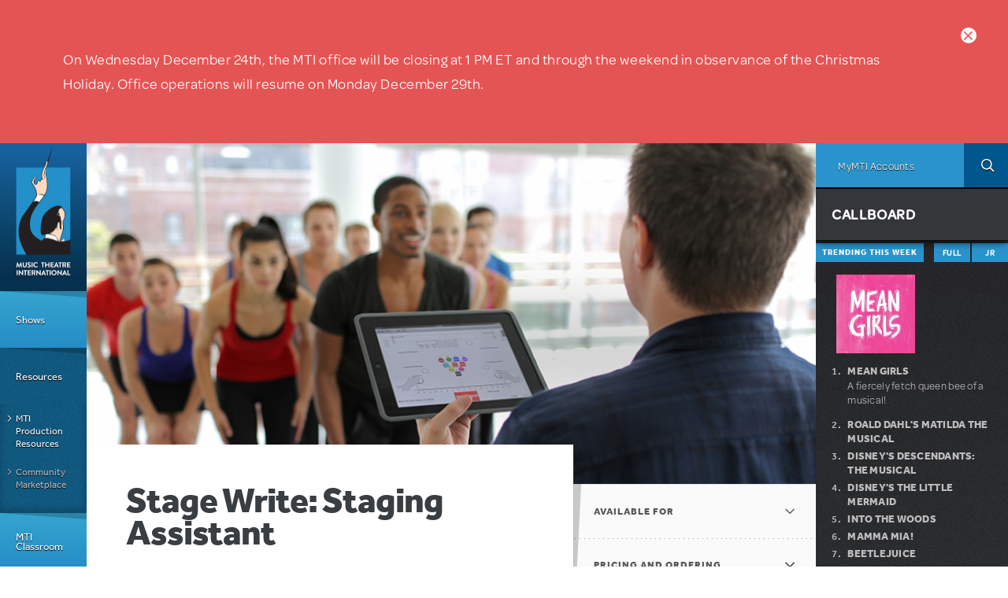

--- FILE ---
content_type: text/html
request_url: https://giphy.com/embed/aw43S5EV4Y50m2ejeR
body_size: 1859
content:

<!DOCTYPE html>
<html>
    <head>
        <meta charset="utf-8" />
        <title>Animated GIF - Find &amp; Share on GIPHY</title>
        
            <link rel="canonical" href="https://giphy.com/gifs/aw43S5EV4Y50m2ejeR" />
        
        <meta name="description" content="Discover &amp; share this Animated GIF with everyone you know. GIPHY is how you search, share, discover, and create GIFs." />
        <meta name="author" content="GIPHY" />
        <meta name="keywords" content="Animated GIFs, GIFs, Giphy" />
        <meta name="alexaVerifyID" content="HMyPJIK-pLEheM5ACWFf6xvnA2U" />
        <meta name="viewport" content="width=device-width, initial-scale=1" />
        <meta name="robots" content="noindex, noimageindex, noai, noimageai" />
        <meta property="og:url" content="https://media0.giphy.com/media/v1.Y2lkPWRkYTI0ZDUwbHN0ZHpvcmNsMmtqc3lsamIya3V4OHRvaTh0c2lmd2l3ZW1haXF2eSZlcD12MV9pbnRlcm5hbF9naWZfYnlfaWQmY3Q9Zw/aw43S5EV4Y50m2ejeR/giphy.gif" />
        <meta property="og:title" content="Animated GIF - Find &amp; Share on GIPHY" />
        <meta property="og:description" content="Discover &amp; share this Animated GIF with everyone you know. GIPHY is how you search, share, discover, and create GIFs." />
        <meta property="og:type" content="video.other" />
        <meta property="og:image" content="https://media0.giphy.com/media/v1.Y2lkPWRkYTI0ZDUwbHN0ZHpvcmNsMmtqc3lsamIya3V4OHRvaTh0c2lmd2l3ZW1haXF2eSZlcD12MV9pbnRlcm5hbF9naWZfYnlfaWQmY3Q9Zw/aw43S5EV4Y50m2ejeR/200.gif" />
        <meta property="og:site_name" content="GIPHY" />
        <meta property="fb:app_id" content="406655189415060" />
        <meta name="twitter:card" value="player" />
        <meta name="twitter:title" value="Animated GIF - Find &amp; Share on GIPHY" />
        <meta name="twitter:description" value="Discover &amp; share this Animated GIF with everyone you know. GIPHY is how you search, share, discover, and create GIFs." />
        <meta name="twitter:image" value="https://media0.giphy.com/media/v1.Y2lkPWRkYTI0ZDUwbHN0ZHpvcmNsMmtqc3lsamIya3V4OHRvaTh0c2lmd2l3ZW1haXF2eSZlcD12MV9pbnRlcm5hbF9naWZfYnlfaWQmY3Q9Zw/aw43S5EV4Y50m2ejeR/giphy_s.gif" />
        <meta name="twitter:site" value="@giphy" />
        <style type="text/css">
            html,
            body {
                height: 100%;
            }

            body {
                margin: 0;
                padding: 0;
            }

            .embed {
                background: no-repeat url('https://media0.giphy.com/media/v1.Y2lkPWRkYTI0ZDUwbHN0ZHpvcmNsMmtqc3lsamIya3V4OHRvaTh0c2lmd2l3ZW1haXF2eSZlcD12MV9pbnRlcm5hbF9naWZfYnlfaWQmY3Q9Zw/aw43S5EV4Y50m2ejeR/200w_s.gif') center center;
                background-size: contain;
                height: 100%;
                width: 100%;
            }
        </style>
    </head>
    <!-- Google Tag Manager -->
    <script>
        ;(function (w, d, s, l, i) {
            w[l] = w[l] || []
            w[l].push({ 'gtm.start': new Date().getTime(), event: 'gtm.js' })
            var f = d.getElementsByTagName(s)[0],
                j = d.createElement(s),
                dl = l != 'dataLayer' ? '&l=' + l : ''
            j.async = true
            j.src = 'https://www.googletagmanager.com/gtm.js?id=' + i + dl
            f.parentNode.insertBefore(j, f)
        })(window, document, 'script', 'dataLayer', 'GTM-WJSSCWX')
    </script>
    <!-- End Google Tag Manager -->

    <script async src="https://www.googletagmanager.com/gtag/js?id=G-VNYPEBL4PG"></script>

    <body>
        <!-- Google Tag Manager (noscript) -->
        <noscript
            ><iframe
                src="https://www.googletagmanager.com/ns.html?id=GTM-WJSSCWX"
                height="0"
                width="0"
                style="display: none; visibility: hidden"
            ></iframe
        ></noscript>
        <!-- End Google Tag Manager (noscript) -->

        <div class="embed"></div>
        <script>
            window.GIPHY_FE_EMBED_KEY = 'eDs1NYmCVgdHvI1x0nitWd5ClhDWMpRE'
            window.GIPHY_API_URL = 'https://api.giphy.com/v1/'
            window.GIPHY_PINGBACK_URL = 'https://pingback.giphy.com'
        </script>
        <script src="/static/dist/runtime.885e553e.bundle.js"></script> <script src="/static/dist/gifEmbed.80980e8d.bundle.js"></script>
        <script>
            var Giphy = Giphy || {};
            if (Giphy.renderGifEmbed) {
                Giphy.renderGifEmbed(document.querySelector('.embed'), {
                    gif: {"id": "aw43S5EV4Y50m2ejeR", "title": "Animated GIF", "images": {"looping": {}, "source": {"url": "https://media0.giphy.com/media/v1.Y2lkPWRkYTI0ZDUwbHN0ZHpvcmNsMmtqc3lsamIya3V4OHRvaTh0c2lmd2l3ZW1haXF2eSZlcD12MV9pbnRlcm5hbF9naWZfYnlfaWQmY3Q9Zw/aw43S5EV4Y50m2ejeR/source.gif", "width": 1048, "height": 720, "size": 1359078}, "downsized": {"url": "https://media0.giphy.com/media/v1.Y2lkPWRkYTI0ZDUwbHN0ZHpvcmNsMmtqc3lsamIya3V4OHRvaTh0c2lmd2l3ZW1haXF2eSZlcD12MV9pbnRlcm5hbF9naWZfYnlfaWQmY3Q9Zw/aw43S5EV4Y50m2ejeR/giphy.gif", "width": 480, "height": 330, "size": 632750}, "downsized_large": {"url": "https://media0.giphy.com/media/v1.Y2lkPWRkYTI0ZDUwbHN0ZHpvcmNsMmtqc3lsamIya3V4OHRvaTh0c2lmd2l3ZW1haXF2eSZlcD12MV9pbnRlcm5hbF9naWZfYnlfaWQmY3Q9Zw/aw43S5EV4Y50m2ejeR/giphy.gif", "width": 480, "height": 330, "size": 632750}, "downsized_medium": {"url": "https://media0.giphy.com/media/v1.Y2lkPWRkYTI0ZDUwbHN0ZHpvcmNsMmtqc3lsamIya3V4OHRvaTh0c2lmd2l3ZW1haXF2eSZlcD12MV9pbnRlcm5hbF9naWZfYnlfaWQmY3Q9Zw/aw43S5EV4Y50m2ejeR/giphy.gif", "width": 480, "height": 330, "size": 632750}, "downsized_small": {}, "downsized_still": {"url": "https://media0.giphy.com/media/v1.Y2lkPWRkYTI0ZDUwbHN0ZHpvcmNsMmtqc3lsamIya3V4OHRvaTh0c2lmd2l3ZW1haXF2eSZlcD12MV9pbnRlcm5hbF9naWZfYnlfaWQmY3Q9Zw/aw43S5EV4Y50m2ejeR/giphy_s.gif", "width": 480, "height": 330, "size": 632750}, "fixed_height": {"url": "https://media0.giphy.com/media/v1.Y2lkPWRkYTI0ZDUwbHN0ZHpvcmNsMmtqc3lsamIya3V4OHRvaTh0c2lmd2l3ZW1haXF2eSZlcD12MV9pbnRlcm5hbF9naWZfYnlfaWQmY3Q9Zw/aw43S5EV4Y50m2ejeR/200.gif", "width": 291, "height": 200, "size": 270858}, "fixed_height_downsampled": {"url": "https://media0.giphy.com/media/v1.Y2lkPWRkYTI0ZDUwbHN0ZHpvcmNsMmtqc3lsamIya3V4OHRvaTh0c2lmd2l3ZW1haXF2eSZlcD12MV9pbnRlcm5hbF9naWZfYnlfaWQmY3Q9Zw/aw43S5EV4Y50m2ejeR/200_d.gif", "width": 291, "height": 200, "size": 72181}, "fixed_height_small": {}, "fixed_height_small_still": {}, "fixed_height_still": {"url": "https://media0.giphy.com/media/v1.Y2lkPWRkYTI0ZDUwbHN0ZHpvcmNsMmtqc3lsamIya3V4OHRvaTh0c2lmd2l3ZW1haXF2eSZlcD12MV9pbnRlcm5hbF9naWZfYnlfaWQmY3Q9Zw/aw43S5EV4Y50m2ejeR/200_s.gif", "width": 291, "height": 200, "size": 13929}, "fixed_width": {"url": "https://media0.giphy.com/media/v1.Y2lkPWRkYTI0ZDUwbHN0ZHpvcmNsMmtqc3lsamIya3V4OHRvaTh0c2lmd2l3ZW1haXF2eSZlcD12MV9pbnRlcm5hbF9naWZfYnlfaWQmY3Q9Zw/aw43S5EV4Y50m2ejeR/200w.gif", "width": 200, "height": 138, "size": 145737, "webp": "https://media0.giphy.com/media/v1.Y2lkPWRkYTI0ZDUwbHN0ZHpvcmNsMmtqc3lsamIya3V4OHRvaTh0c2lmd2l3ZW1haXF2eSZlcD12MV9pbnRlcm5hbF9naWZfYnlfaWQmY3Q9Zw/aw43S5EV4Y50m2ejeR/200w.webp", "webp_size": 84198}, "fixed_width_downsampled": {"url": "https://media0.giphy.com/media/v1.Y2lkPWRkYTI0ZDUwbHN0ZHpvcmNsMmtqc3lsamIya3V4OHRvaTh0c2lmd2l3ZW1haXF2eSZlcD12MV9pbnRlcm5hbF9naWZfYnlfaWQmY3Q9Zw/aw43S5EV4Y50m2ejeR/200w_d.gif", "width": 200, "height": 138, "size": 39021}, "fixed_width_small": {}, "fixed_width_small_still": {}, "fixed_width_still": {"url": "https://media0.giphy.com/media/v1.Y2lkPWRkYTI0ZDUwbHN0ZHpvcmNsMmtqc3lsamIya3V4OHRvaTh0c2lmd2l3ZW1haXF2eSZlcD12MV9pbnRlcm5hbF9naWZfYnlfaWQmY3Q9Zw/aw43S5EV4Y50m2ejeR/200w_s.gif", "width": 200, "height": 138, "size": 9696}, "original": {"url": "https://media0.giphy.com/media/v1.Y2lkPWRkYTI0ZDUwbHN0ZHpvcmNsMmtqc3lsamIya3V4OHRvaTh0c2lmd2l3ZW1haXF2eSZlcD12MV9pbnRlcm5hbF9naWZfYnlfaWQmY3Q9Zw/aw43S5EV4Y50m2ejeR/giphy.gif", "width": 480, "height": 330, "size": 632750, "frames": 50, "hash": "fb3faf166e80d3f3997f0680e9f1698d", "mp4": "https://media0.giphy.com/media/v1.Y2lkPWRkYTI0ZDUwbHN0ZHpvcmNsMmtqc3lsamIya3V4OHRvaTh0c2lmd2l3ZW1haXF2eSZlcD12MV9pbnRlcm5hbF9naWZfYnlfaWQmY3Q9Zw/aw43S5EV4Y50m2ejeR/giphy.mp4", "mp4_size": 142387}, "original_mp4": {"width": 480, "height": 328, "mp4": "https://media0.giphy.com/media/v1.Y2lkPWRkYTI0ZDUwbHN0ZHpvcmNsMmtqc3lsamIya3V4OHRvaTh0c2lmd2l3ZW1haXF2eSZlcD12MV9pbnRlcm5hbF9naWZfYnlfaWQmY3Q9Zw/aw43S5EV4Y50m2ejeR/giphy.mp4", "mp4_size": 142387}, "original_still": {"url": "https://media0.giphy.com/media/v1.Y2lkPWRkYTI0ZDUwbHN0ZHpvcmNsMmtqc3lsamIya3V4OHRvaTh0c2lmd2l3ZW1haXF2eSZlcD12MV9pbnRlcm5hbF9naWZfYnlfaWQmY3Q9Zw/aw43S5EV4Y50m2ejeR/giphy_s.gif", "width": 480, "height": 330, "size": 47096}, "preview": {}, "preview_gif": {}}, "is_video": false, "tags": [], "cta": {"text": "", "link": ""}, "featured_tags": [], "embed_url": "https://giphy.com/embed/aw43S5EV4Y50m2ejeR", "relative_url": "/gifs/aw43S5EV4Y50m2ejeR", "type": "gif", "index_id": 124172617, "slug": "aw43S5EV4Y50m2ejeR", "url": "https://giphy.com/gifs/aw43S5EV4Y50m2ejeR", "short_url": null, "bitly_url": null, "username": "", "rating": "", "source_image_url": null, "source_post_url": "", "source_content_url": null, "source_tld": "", "source_domain": null, "source_caption": "", "source_body": null, "has_attribution": false, "is_hidden": false, "is_removed": false, "is_community": true, "is_anonymous": false, "is_featured": false, "is_realtime": false, "is_indexable": null, "is_sticker": false, "is_preserve_size": null, "is_trending": false, "gps_no_trend": false, "create_datetime": null, "update_datetime": null, "trending_datetime": null, "external_media": null, "import_type": null, "user": null, "alt_text": ""},
                    autoPlay: "",
                    hideVideo: false,
                    isTwitter: false,
                    trackingQueryString: 'utm_source=iframe&utm_medium=embed&utm_campaign=Embeds&utm_term=https://www.mtishows.com/marketplace/resource/pre-performance/stage-write-staging-assistant?show_id=1733&amp;qt-tabbed_trending_box=1'
                })
            }
        </script>
    </body>
</html>


--- FILE ---
content_type: text/html
request_url: https://giphy.com/embed/dhdSg6cfB5MwFKWgz1
body_size: 1865
content:

<!DOCTYPE html>
<html>
    <head>
        <meta charset="utf-8" />
        <title>Animated GIF - Find &amp; Share on GIPHY</title>
        
            <link rel="canonical" href="https://giphy.com/gifs/dhdSg6cfB5MwFKWgz1" />
        
        <meta name="description" content="Discover &amp; share this Animated GIF with everyone you know. GIPHY is how you search, share, discover, and create GIFs." />
        <meta name="author" content="GIPHY" />
        <meta name="keywords" content="Animated GIFs, GIFs, Giphy" />
        <meta name="alexaVerifyID" content="HMyPJIK-pLEheM5ACWFf6xvnA2U" />
        <meta name="viewport" content="width=device-width, initial-scale=1" />
        <meta name="robots" content="noindex, noimageindex, noai, noimageai" />
        <meta property="og:url" content="https://media4.giphy.com/media/v1.Y2lkPWRkYTI0ZDUwazZ4YWx5bjNxdXU1ZHJvZTdtOGh6OWQycDJpNGxsYTE2azg2d2E1eiZlcD12MV9pbnRlcm5hbF9naWZfYnlfaWQmY3Q9Zw/dhdSg6cfB5MwFKWgz1/giphy.gif" />
        <meta property="og:title" content="Animated GIF - Find &amp; Share on GIPHY" />
        <meta property="og:description" content="Discover &amp; share this Animated GIF with everyone you know. GIPHY is how you search, share, discover, and create GIFs." />
        <meta property="og:type" content="video.other" />
        <meta property="og:image" content="https://media4.giphy.com/media/v1.Y2lkPWRkYTI0ZDUwazZ4YWx5bjNxdXU1ZHJvZTdtOGh6OWQycDJpNGxsYTE2azg2d2E1eiZlcD12MV9pbnRlcm5hbF9naWZfYnlfaWQmY3Q9Zw/dhdSg6cfB5MwFKWgz1/200.gif" />
        <meta property="og:site_name" content="GIPHY" />
        <meta property="fb:app_id" content="406655189415060" />
        <meta name="twitter:card" value="player" />
        <meta name="twitter:title" value="Animated GIF - Find &amp; Share on GIPHY" />
        <meta name="twitter:description" value="Discover &amp; share this Animated GIF with everyone you know. GIPHY is how you search, share, discover, and create GIFs." />
        <meta name="twitter:image" value="https://media4.giphy.com/media/v1.Y2lkPWRkYTI0ZDUwazZ4YWx5bjNxdXU1ZHJvZTdtOGh6OWQycDJpNGxsYTE2azg2d2E1eiZlcD12MV9pbnRlcm5hbF9naWZfYnlfaWQmY3Q9Zw/dhdSg6cfB5MwFKWgz1/giphy_s.gif" />
        <meta name="twitter:site" value="@giphy" />
        <style type="text/css">
            html,
            body {
                height: 100%;
            }

            body {
                margin: 0;
                padding: 0;
            }

            .embed {
                background: no-repeat url('https://media4.giphy.com/media/v1.Y2lkPWRkYTI0ZDUwazZ4YWx5bjNxdXU1ZHJvZTdtOGh6OWQycDJpNGxsYTE2azg2d2E1eiZlcD12MV9pbnRlcm5hbF9naWZfYnlfaWQmY3Q9Zw/dhdSg6cfB5MwFKWgz1/200w_s.gif') center center;
                background-size: contain;
                height: 100%;
                width: 100%;
            }
        </style>
    </head>
    <!-- Google Tag Manager -->
    <script>
        ;(function (w, d, s, l, i) {
            w[l] = w[l] || []
            w[l].push({ 'gtm.start': new Date().getTime(), event: 'gtm.js' })
            var f = d.getElementsByTagName(s)[0],
                j = d.createElement(s),
                dl = l != 'dataLayer' ? '&l=' + l : ''
            j.async = true
            j.src = 'https://www.googletagmanager.com/gtm.js?id=' + i + dl
            f.parentNode.insertBefore(j, f)
        })(window, document, 'script', 'dataLayer', 'GTM-WJSSCWX')
    </script>
    <!-- End Google Tag Manager -->

    <script async src="https://www.googletagmanager.com/gtag/js?id=G-VNYPEBL4PG"></script>

    <body>
        <!-- Google Tag Manager (noscript) -->
        <noscript
            ><iframe
                src="https://www.googletagmanager.com/ns.html?id=GTM-WJSSCWX"
                height="0"
                width="0"
                style="display: none; visibility: hidden"
            ></iframe
        ></noscript>
        <!-- End Google Tag Manager (noscript) -->

        <div class="embed"></div>
        <script>
            window.GIPHY_FE_EMBED_KEY = 'eDs1NYmCVgdHvI1x0nitWd5ClhDWMpRE'
            window.GIPHY_API_URL = 'https://api.giphy.com/v1/'
            window.GIPHY_PINGBACK_URL = 'https://pingback.giphy.com'
        </script>
        <script src="/static/dist/runtime.885e553e.bundle.js"></script> <script src="/static/dist/gifEmbed.80980e8d.bundle.js"></script>
        <script>
            var Giphy = Giphy || {};
            if (Giphy.renderGifEmbed) {
                Giphy.renderGifEmbed(document.querySelector('.embed'), {
                    gif: {"id": "dhdSg6cfB5MwFKWgz1", "title": "Animated GIF", "images": {"looping": {}, "source": {"url": "https://media4.giphy.com/media/v1.Y2lkPWRkYTI0ZDUwazZ4YWx5bjNxdXU1ZHJvZTdtOGh6OWQycDJpNGxsYTE2azg2d2E1eiZlcD12MV9pbnRlcm5hbF9naWZfYnlfaWQmY3Q9Zw/dhdSg6cfB5MwFKWgz1/source.gif", "width": 1112, "height": 720, "size": 1291173}, "downsized": {"url": "https://media4.giphy.com/media/v1.Y2lkPWRkYTI0ZDUwazZ4YWx5bjNxdXU1ZHJvZTdtOGh6OWQycDJpNGxsYTE2azg2d2E1eiZlcD12MV9pbnRlcm5hbF9naWZfYnlfaWQmY3Q9Zw/dhdSg6cfB5MwFKWgz1/giphy.gif", "width": 480, "height": 311, "size": 615804}, "downsized_large": {"url": "https://media4.giphy.com/media/v1.Y2lkPWRkYTI0ZDUwazZ4YWx5bjNxdXU1ZHJvZTdtOGh6OWQycDJpNGxsYTE2azg2d2E1eiZlcD12MV9pbnRlcm5hbF9naWZfYnlfaWQmY3Q9Zw/dhdSg6cfB5MwFKWgz1/giphy.gif", "width": 480, "height": 311, "size": 615804}, "downsized_medium": {"url": "https://media4.giphy.com/media/v1.Y2lkPWRkYTI0ZDUwazZ4YWx5bjNxdXU1ZHJvZTdtOGh6OWQycDJpNGxsYTE2azg2d2E1eiZlcD12MV9pbnRlcm5hbF9naWZfYnlfaWQmY3Q9Zw/dhdSg6cfB5MwFKWgz1/giphy.gif", "width": 480, "height": 311, "size": 615804}, "downsized_small": {}, "downsized_still": {"url": "https://media4.giphy.com/media/v1.Y2lkPWRkYTI0ZDUwazZ4YWx5bjNxdXU1ZHJvZTdtOGh6OWQycDJpNGxsYTE2azg2d2E1eiZlcD12MV9pbnRlcm5hbF9naWZfYnlfaWQmY3Q9Zw/dhdSg6cfB5MwFKWgz1/giphy_s.gif", "width": 480, "height": 311, "size": 615804}, "fixed_height": {"url": "https://media4.giphy.com/media/v1.Y2lkPWRkYTI0ZDUwazZ4YWx5bjNxdXU1ZHJvZTdtOGh6OWQycDJpNGxsYTE2azg2d2E1eiZlcD12MV9pbnRlcm5hbF9naWZfYnlfaWQmY3Q9Zw/dhdSg6cfB5MwFKWgz1/200.gif", "width": 309, "height": 200, "size": 280807}, "fixed_height_downsampled": {"url": "https://media4.giphy.com/media/v1.Y2lkPWRkYTI0ZDUwazZ4YWx5bjNxdXU1ZHJvZTdtOGh6OWQycDJpNGxsYTE2azg2d2E1eiZlcD12MV9pbnRlcm5hbF9naWZfYnlfaWQmY3Q9Zw/dhdSg6cfB5MwFKWgz1/200_d.gif", "width": 309, "height": 200, "size": 82851}, "fixed_height_small": {}, "fixed_height_small_still": {}, "fixed_height_still": {"url": "https://media4.giphy.com/media/v1.Y2lkPWRkYTI0ZDUwazZ4YWx5bjNxdXU1ZHJvZTdtOGh6OWQycDJpNGxsYTE2azg2d2E1eiZlcD12MV9pbnRlcm5hbF9naWZfYnlfaWQmY3Q9Zw/dhdSg6cfB5MwFKWgz1/200_s.gif", "width": 309, "height": 200, "size": 14830}, "fixed_width": {"url": "https://media4.giphy.com/media/v1.Y2lkPWRkYTI0ZDUwazZ4YWx5bjNxdXU1ZHJvZTdtOGh6OWQycDJpNGxsYTE2azg2d2E1eiZlcD12MV9pbnRlcm5hbF9naWZfYnlfaWQmY3Q9Zw/dhdSg6cfB5MwFKWgz1/200w.gif", "width": 200, "height": 130, "size": 126905, "webp": "https://media4.giphy.com/media/v1.Y2lkPWRkYTI0ZDUwazZ4YWx5bjNxdXU1ZHJvZTdtOGh6OWQycDJpNGxsYTE2azg2d2E1eiZlcD12MV9pbnRlcm5hbF9naWZfYnlfaWQmY3Q9Zw/dhdSg6cfB5MwFKWgz1/200w.webp", "webp_size": 101568}, "fixed_width_downsampled": {"url": "https://media4.giphy.com/media/v1.Y2lkPWRkYTI0ZDUwazZ4YWx5bjNxdXU1ZHJvZTdtOGh6OWQycDJpNGxsYTE2azg2d2E1eiZlcD12MV9pbnRlcm5hbF9naWZfYnlfaWQmY3Q9Zw/dhdSg6cfB5MwFKWgz1/200w_d.gif", "width": 200, "height": 130, "size": 36801}, "fixed_width_small": {}, "fixed_width_small_still": {}, "fixed_width_still": {"url": "https://media4.giphy.com/media/v1.Y2lkPWRkYTI0ZDUwazZ4YWx5bjNxdXU1ZHJvZTdtOGh6OWQycDJpNGxsYTE2azg2d2E1eiZlcD12MV9pbnRlcm5hbF9naWZfYnlfaWQmY3Q9Zw/dhdSg6cfB5MwFKWgz1/200w_s.gif", "width": 200, "height": 130, "size": 8012}, "original": {"url": "https://media4.giphy.com/media/v1.Y2lkPWRkYTI0ZDUwazZ4YWx5bjNxdXU1ZHJvZTdtOGh6OWQycDJpNGxsYTE2azg2d2E1eiZlcD12MV9pbnRlcm5hbF9naWZfYnlfaWQmY3Q9Zw/dhdSg6cfB5MwFKWgz1/giphy.gif", "width": 480, "height": 311, "size": 615804, "frames": 59, "hash": "1ebf693cad777aaa0b84afc46b6c8d2c", "mp4": "https://media4.giphy.com/media/v1.Y2lkPWRkYTI0ZDUwazZ4YWx5bjNxdXU1ZHJvZTdtOGh6OWQycDJpNGxsYTE2azg2d2E1eiZlcD12MV9pbnRlcm5hbF9naWZfYnlfaWQmY3Q9Zw/dhdSg6cfB5MwFKWgz1/giphy.mp4", "mp4_size": 162709}, "original_mp4": {"width": 480, "height": 310, "mp4": "https://media4.giphy.com/media/v1.Y2lkPWRkYTI0ZDUwazZ4YWx5bjNxdXU1ZHJvZTdtOGh6OWQycDJpNGxsYTE2azg2d2E1eiZlcD12MV9pbnRlcm5hbF9naWZfYnlfaWQmY3Q9Zw/dhdSg6cfB5MwFKWgz1/giphy.mp4", "mp4_size": 162709}, "original_still": {"url": "https://media4.giphy.com/media/v1.Y2lkPWRkYTI0ZDUwazZ4YWx5bjNxdXU1ZHJvZTdtOGh6OWQycDJpNGxsYTE2azg2d2E1eiZlcD12MV9pbnRlcm5hbF9naWZfYnlfaWQmY3Q9Zw/dhdSg6cfB5MwFKWgz1/giphy_s.gif", "width": 480, "height": 311, "size": 47519}, "preview": {}, "preview_gif": {}}, "is_video": false, "tags": [], "cta": {"text": "", "link": ""}, "featured_tags": [], "embed_url": "https://giphy.com/embed/dhdSg6cfB5MwFKWgz1", "relative_url": "/gifs/dhdSg6cfB5MwFKWgz1", "type": "gif", "index_id": 124172599, "slug": "dhdSg6cfB5MwFKWgz1", "url": "https://giphy.com/gifs/dhdSg6cfB5MwFKWgz1", "short_url": null, "bitly_url": null, "username": "", "rating": "", "source_image_url": null, "source_post_url": "", "source_content_url": null, "source_tld": "", "source_domain": null, "source_caption": "", "source_body": null, "has_attribution": false, "is_hidden": false, "is_removed": false, "is_community": true, "is_anonymous": false, "is_featured": false, "is_realtime": false, "is_indexable": null, "is_sticker": false, "is_preserve_size": null, "is_trending": false, "gps_no_trend": false, "create_datetime": null, "update_datetime": null, "trending_datetime": null, "external_media": null, "import_type": null, "user": null, "alt_text": ""},
                    autoPlay: "",
                    hideVideo: false,
                    isTwitter: false,
                    trackingQueryString: 'utm_source=iframe&utm_medium=embed&utm_campaign=Embeds&utm_term=https://www.mtishows.com/marketplace/resource/pre-performance/stage-write-staging-assistant?show_id=1733&amp;qt-tabbed_trending_box=1'
                })
            }
        </script>
    </body>
</html>


--- FILE ---
content_type: text/html
request_url: https://giphy.com/embed/CJKTmnUAteHkucw0Qy
body_size: 2155
content:

<!DOCTYPE html>
<html>
    <head>
        <meta charset="utf-8" />
        <title>Animated GIF - Find &amp; Share on GIPHY</title>
        
            <link rel="canonical" href="https://giphy.com/gifs/CJKTmnUAteHkucw0Qy" />
        
        <meta name="description" content="Discover &amp; share this Animated GIF with everyone you know. GIPHY is how you search, share, discover, and create GIFs." />
        <meta name="author" content="GIPHY" />
        <meta name="keywords" content="Animated GIFs, GIFs, Giphy" />
        <meta name="alexaVerifyID" content="HMyPJIK-pLEheM5ACWFf6xvnA2U" />
        <meta name="viewport" content="width=device-width, initial-scale=1" />
        <meta name="robots" content="noindex, noimageindex, noai, noimageai" />
        <meta property="og:url" content="https://media4.giphy.com/media/v1.Y2lkPWRkYTI0ZDUwb254cHF6ZXF2b3JkbjRqOW1uNjNxM2llcnhsd3VvdGp6dmI0enpyZiZlcD12MV9pbnRlcm5hbF9naWZfYnlfaWQmY3Q9Zw/CJKTmnUAteHkucw0Qy/giphy.gif" />
        <meta property="og:title" content="Animated GIF - Find &amp; Share on GIPHY" />
        <meta property="og:description" content="Discover &amp; share this Animated GIF with everyone you know. GIPHY is how you search, share, discover, and create GIFs." />
        <meta property="og:type" content="video.other" />
        <meta property="og:image" content="https://media4.giphy.com/media/v1.Y2lkPWRkYTI0ZDUwb254cHF6ZXF2b3JkbjRqOW1uNjNxM2llcnhsd3VvdGp6dmI0enpyZiZlcD12MV9pbnRlcm5hbF9naWZfYnlfaWQmY3Q9Zw/CJKTmnUAteHkucw0Qy/200.gif" />
        <meta property="og:site_name" content="GIPHY" />
        <meta property="fb:app_id" content="406655189415060" />
        <meta name="twitter:card" value="player" />
        <meta name="twitter:title" value="Animated GIF - Find &amp; Share on GIPHY" />
        <meta name="twitter:description" value="Discover &amp; share this Animated GIF with everyone you know. GIPHY is how you search, share, discover, and create GIFs." />
        <meta name="twitter:image" value="https://media4.giphy.com/media/v1.Y2lkPWRkYTI0ZDUwb254cHF6ZXF2b3JkbjRqOW1uNjNxM2llcnhsd3VvdGp6dmI0enpyZiZlcD12MV9pbnRlcm5hbF9naWZfYnlfaWQmY3Q9Zw/CJKTmnUAteHkucw0Qy/giphy_s.gif" />
        <meta name="twitter:site" value="@giphy" />
        <style type="text/css">
            html,
            body {
                height: 100%;
            }

            body {
                margin: 0;
                padding: 0;
            }

            .embed {
                background: no-repeat url('https://media4.giphy.com/media/v1.Y2lkPWRkYTI0ZDUwb254cHF6ZXF2b3JkbjRqOW1uNjNxM2llcnhsd3VvdGp6dmI0enpyZiZlcD12MV9pbnRlcm5hbF9naWZfYnlfaWQmY3Q9Zw/CJKTmnUAteHkucw0Qy/200w_s.gif') center center;
                background-size: contain;
                height: 100%;
                width: 100%;
            }
        </style>
    </head>
    <!-- Google Tag Manager -->
    <script>
        ;(function (w, d, s, l, i) {
            w[l] = w[l] || []
            w[l].push({ 'gtm.start': new Date().getTime(), event: 'gtm.js' })
            var f = d.getElementsByTagName(s)[0],
                j = d.createElement(s),
                dl = l != 'dataLayer' ? '&l=' + l : ''
            j.async = true
            j.src = 'https://www.googletagmanager.com/gtm.js?id=' + i + dl
            f.parentNode.insertBefore(j, f)
        })(window, document, 'script', 'dataLayer', 'GTM-WJSSCWX')
    </script>
    <!-- End Google Tag Manager -->

    <script async src="https://www.googletagmanager.com/gtag/js?id=G-VNYPEBL4PG"></script>

    <body>
        <!-- Google Tag Manager (noscript) -->
        <noscript
            ><iframe
                src="https://www.googletagmanager.com/ns.html?id=GTM-WJSSCWX"
                height="0"
                width="0"
                style="display: none; visibility: hidden"
            ></iframe
        ></noscript>
        <!-- End Google Tag Manager (noscript) -->

        <div class="embed"></div>
        <script>
            window.GIPHY_FE_EMBED_KEY = 'eDs1NYmCVgdHvI1x0nitWd5ClhDWMpRE'
            window.GIPHY_API_URL = 'https://api.giphy.com/v1/'
            window.GIPHY_PINGBACK_URL = 'https://pingback.giphy.com'
        </script>
        <script src="/static/dist/runtime.885e553e.bundle.js"></script> <script src="/static/dist/gifEmbed.80980e8d.bundle.js"></script>
        <script>
            var Giphy = Giphy || {};
            if (Giphy.renderGifEmbed) {
                Giphy.renderGifEmbed(document.querySelector('.embed'), {
                    gif: {"id": "CJKTmnUAteHkucw0Qy", "title": "Animated GIF", "images": {"looping": {}, "source": {"url": "https://media4.giphy.com/media/v1.Y2lkPWRkYTI0ZDUwb254cHF6ZXF2b3JkbjRqOW1uNjNxM2llcnhsd3VvdGp6dmI0enpyZiZlcD12MV9pbnRlcm5hbF9naWZfYnlfaWQmY3Q9Zw/CJKTmnUAteHkucw0Qy/source.gif", "width": 1753, "height": 882, "size": 142608}, "downsized": {"url": "https://media4.giphy.com/media/v1.Y2lkPWRkYTI0ZDUwb254cHF6ZXF2b3JkbjRqOW1uNjNxM2llcnhsd3VvdGp6dmI0enpyZiZlcD12MV9pbnRlcm5hbF9naWZfYnlfaWQmY3Q9Zw/CJKTmnUAteHkucw0Qy/giphy.gif", "width": 480, "height": 242, "size": 29934}, "downsized_large": {"url": "https://media4.giphy.com/media/v1.Y2lkPWRkYTI0ZDUwb254cHF6ZXF2b3JkbjRqOW1uNjNxM2llcnhsd3VvdGp6dmI0enpyZiZlcD12MV9pbnRlcm5hbF9naWZfYnlfaWQmY3Q9Zw/CJKTmnUAteHkucw0Qy/giphy.gif", "width": 480, "height": 242, "size": 29934}, "downsized_medium": {"url": "https://media4.giphy.com/media/v1.Y2lkPWRkYTI0ZDUwb254cHF6ZXF2b3JkbjRqOW1uNjNxM2llcnhsd3VvdGp6dmI0enpyZiZlcD12MV9pbnRlcm5hbF9naWZfYnlfaWQmY3Q9Zw/CJKTmnUAteHkucw0Qy/giphy.gif", "width": 480, "height": 242, "size": 29934}, "downsized_small": {}, "downsized_still": {"url": "https://media4.giphy.com/media/v1.Y2lkPWRkYTI0ZDUwb254cHF6ZXF2b3JkbjRqOW1uNjNxM2llcnhsd3VvdGp6dmI0enpyZiZlcD12MV9pbnRlcm5hbF9naWZfYnlfaWQmY3Q9Zw/CJKTmnUAteHkucw0Qy/giphy_s.gif", "width": 480, "height": 242, "size": 29934}, "fixed_height": {"url": "https://media4.giphy.com/media/v1.Y2lkPWRkYTI0ZDUwb254cHF6ZXF2b3JkbjRqOW1uNjNxM2llcnhsd3VvdGp6dmI0enpyZiZlcD12MV9pbnRlcm5hbF9naWZfYnlfaWQmY3Q9Zw/CJKTmnUAteHkucw0Qy/200.gif", "width": 397, "height": 200, "size": 25064}, "fixed_height_downsampled": {"url": "https://media4.giphy.com/media/v1.Y2lkPWRkYTI0ZDUwb254cHF6ZXF2b3JkbjRqOW1uNjNxM2llcnhsd3VvdGp6dmI0enpyZiZlcD12MV9pbnRlcm5hbF9naWZfYnlfaWQmY3Q9Zw/CJKTmnUAteHkucw0Qy/200_d.gif", "width": 397, "height": 200, "size": 10747}, "fixed_height_small": {}, "fixed_height_small_still": {}, "fixed_height_still": {"url": "https://media4.giphy.com/media/v1.Y2lkPWRkYTI0ZDUwb254cHF6ZXF2b3JkbjRqOW1uNjNxM2llcnhsd3VvdGp6dmI0enpyZiZlcD12MV9pbnRlcm5hbF9naWZfYnlfaWQmY3Q9Zw/CJKTmnUAteHkucw0Qy/200_s.gif", "width": 397, "height": 200, "size": 4003}, "fixed_width": {"url": "https://media4.giphy.com/media/v1.Y2lkPWRkYTI0ZDUwb254cHF6ZXF2b3JkbjRqOW1uNjNxM2llcnhsd3VvdGp6dmI0enpyZiZlcD12MV9pbnRlcm5hbF9naWZfYnlfaWQmY3Q9Zw/CJKTmnUAteHkucw0Qy/200w.gif", "width": 200, "height": 101, "size": 10342, "webp": "https://media4.giphy.com/media/v1.Y2lkPWRkYTI0ZDUwb254cHF6ZXF2b3JkbjRqOW1uNjNxM2llcnhsd3VvdGp6dmI0enpyZiZlcD12MV9pbnRlcm5hbF9naWZfYnlfaWQmY3Q9Zw/CJKTmnUAteHkucw0Qy/200w.webp", "webp_size": 4682}, "fixed_width_downsampled": {"url": "https://media4.giphy.com/media/v1.Y2lkPWRkYTI0ZDUwb254cHF6ZXF2b3JkbjRqOW1uNjNxM2llcnhsd3VvdGp6dmI0enpyZiZlcD12MV9pbnRlcm5hbF9naWZfYnlfaWQmY3Q9Zw/CJKTmnUAteHkucw0Qy/200w_d.gif", "width": 200, "height": 101, "size": 4967}, "fixed_width_small": {}, "fixed_width_small_still": {}, "fixed_width_still": {"url": "https://media4.giphy.com/media/v1.Y2lkPWRkYTI0ZDUwb254cHF6ZXF2b3JkbjRqOW1uNjNxM2llcnhsd3VvdGp6dmI0enpyZiZlcD12MV9pbnRlcm5hbF9naWZfYnlfaWQmY3Q9Zw/CJKTmnUAteHkucw0Qy/200w_s.gif", "width": 200, "height": 101, "size": 2277}, "original": {"url": "https://media4.giphy.com/media/v1.Y2lkPWRkYTI0ZDUwb254cHF6ZXF2b3JkbjRqOW1uNjNxM2llcnhsd3VvdGp6dmI0enpyZiZlcD12MV9pbnRlcm5hbF9naWZfYnlfaWQmY3Q9Zw/CJKTmnUAteHkucw0Qy/giphy.gif", "width": 480, "height": 242, "size": 29934, "frames": 28, "hash": "8919c56e8728b7bb521a70039c6f4e10", "mp4": "https://media4.giphy.com/media/v1.Y2lkPWRkYTI0ZDUwb254cHF6ZXF2b3JkbjRqOW1uNjNxM2llcnhsd3VvdGp6dmI0enpyZiZlcD12MV9pbnRlcm5hbF9naWZfYnlfaWQmY3Q9Zw/CJKTmnUAteHkucw0Qy/giphy.mp4", "mp4_size": 13639}, "original_mp4": {"width": 480, "height": 240, "mp4": "https://media4.giphy.com/media/v1.Y2lkPWRkYTI0ZDUwb254cHF6ZXF2b3JkbjRqOW1uNjNxM2llcnhsd3VvdGp6dmI0enpyZiZlcD12MV9pbnRlcm5hbF9naWZfYnlfaWQmY3Q9Zw/CJKTmnUAteHkucw0Qy/giphy.mp4", "mp4_size": 13639}, "original_still": {"url": "https://media4.giphy.com/media/v1.Y2lkPWRkYTI0ZDUwb254cHF6ZXF2b3JkbjRqOW1uNjNxM2llcnhsd3VvdGp6dmI0enpyZiZlcD12MV9pbnRlcm5hbF9naWZfYnlfaWQmY3Q9Zw/CJKTmnUAteHkucw0Qy/giphy_s.gif", "width": 480, "height": 242, "size": 7087}, "preview": {}, "preview_gif": {}}, "is_video": false, "tags": [], "cta": {"text": "", "link": ""}, "featured_tags": [], "embed_url": "https://giphy.com/embed/CJKTmnUAteHkucw0Qy", "relative_url": "/gifs/CJKTmnUAteHkucw0Qy", "type": "gif", "index_id": 124172540, "slug": "CJKTmnUAteHkucw0Qy", "url": "https://giphy.com/gifs/CJKTmnUAteHkucw0Qy", "short_url": null, "bitly_url": null, "username": "", "rating": "", "source_image_url": null, "source_post_url": "", "source_content_url": null, "source_tld": "", "source_domain": null, "source_caption": "", "source_body": null, "has_attribution": false, "is_hidden": false, "is_removed": false, "is_community": true, "is_anonymous": false, "is_featured": false, "is_realtime": false, "is_indexable": null, "is_sticker": false, "is_preserve_size": null, "is_trending": false, "gps_no_trend": false, "create_datetime": null, "update_datetime": null, "trending_datetime": null, "external_media": null, "import_type": null, "user": null, "alt_text": ""},
                    autoPlay: "",
                    hideVideo: false,
                    isTwitter: false,
                    trackingQueryString: 'utm_source=iframe&utm_medium=embed&utm_campaign=Embeds&utm_term=https://www.mtishows.com/marketplace/resource/pre-performance/stage-write-staging-assistant?show_id=1733&amp;qt-tabbed_trending_box=1'
                })
            }
        </script>
    </body>
</html>


--- FILE ---
content_type: text/css
request_url: https://www.mtishows.com/sites/default/files/css/css_aZrFU2gNAzi0XLT38ASV-NaYGR_HB-mkAt3Gd_99XKA.css
body_size: 2211
content:
.node-answers-wrapper .comment-wrapper{background-color:#f7f7f7;padding:16px 32px 8px;zoom:1;filter:alpha(opacity = 80);opacity:0.8;font-size:.9em;margin:16px 0;}.answers-comment-text p{display:inline;}.node-answers-wrapper .answers-comments-title{margin:0;}.node-answers-wrapper .view-question-answers .view-header{font-size:2em;margin:8px 0;}.new-answer-form-title{padding-bottom:16px;}.answers-comments-form-title{display:inline;padding:2px;text-decoration:underline;color:#333;}.answers-comments-form-title:hover{background-color:#333;color:#eee;cursor:pointer;text-decoration:none;}.answer-widgets{display:table-cell;}.answer-body{display:table-cell;width:100%;}
#colorboxNodeLoading{background:url(/sites/all/modules/contrib/colorbox_node/./images/loading.gif) no-repeat center center;width:100%;height:100%;}
#header-region form.domain-list *{display:block;}
.field .field-label{font-weight:bold;}form .field-multiple-table{margin:0;}form .field-multiple-table th.field-label{padding-left:0;}form .field-multiple-table td.field-multiple-drag{width:30px;padding-right:0;}form .field-multiple-table td.field-multiple-drag a.tabledrag-handle{padding-right:.5em;}form .field-add-more-submit{margin:.5em 0 0;}
div.toboggan-container{text-align:center;}div.toboggan-login-link-container{text-align:left;}div.toboggan-login-link-container a{text-decoration:none;}div.toboggan-block-message{text-align:left;}div.user-login-block{text-align:left;}div.user-login-block a{text-align:left;}.toboggan-unified #login-message{text-align:center;font-size:2em;line-height:1.2;}.toboggan-unified #login-links{text-align:center;font-size:1.5em;line-height:2.7;}.toboggan-unified #login-links a{padding:.5em;border:1px #666 solid;background-color:#EEE;}.toboggan-unified #login-links a:hover{background-color:#DDD;}.toboggan-unified #login-links a.lt-active,.toboggan-unified #login-links a.lt-active:hover{background-color:#FFF19A;border:2px #333 solid;}.toboggan-unified.login #register-form{display:none;}.toboggan-unified.register #login-form{display:none;}
.mti-read-script-free{display:table-cell;width:50%;float:right;margin-top:-190px;z-index:10000;position:relative;padding:0px 50px;}.mti-read-script-free h2{color:#ffffff;}.mti-read-script-free .field-name-field-link a{background-color:rgb(244,156,17);background-image:linear-gradient(rgba(255,255,255,0.5) 0%,rgba(255,255,255,0) 60%);color:#845412;border-bottom-color:rgb(132,84,18);border-bottom-left-radius:15px;border-bottom-right-radius:15px;border-bottom-style:none;border-bottom-width:0px;border-image-outset:0;border-image-repeat:stretch;border-image-slice:100%;border-image-source:none;border-image-width:1;border-left-color:rgb(132,84,18);border-left-style:none;border-left-width:0px;border-right-color:rgb(132,84,18);border-right-style:none;border-right-width:0px;border-top-color:rgb(132,84,18);border-top-left-radius:15px;border-top-right-radius:15px;border-top-style:none;border-top-width:0px;box-shadow:rgba(0,0,0,0.2) 1px 2px 3px 0px;box-sizing:border-box;color:rgb(132,84,18);cursor:pointer;display:inline-block;font-family:"omnes-pro",Arial,Helvetica,sans-serif;font-feature-settings:normal;font-kerning:auto;font-language-override:normal;font-size:11px;font-size-adjust:none;font-stretch:100%;font-style:normal;font-variant:normal;font-variant-alternates:normal;font-variant-caps:normal;font-variant-east-asian:normal;font-variant-ligatures:normal;font-variant-numeric:normal;font-variant-position:normal;font-weight:400;height:27px;letter-spacing:normal;line-height:27px;margin-bottom:0px;margin-left:0px;margin-right:0px;margin-top:0px;padding-bottom:0px;padding-left:12px;padding-right:12px;padding-top:0px;text-decoration:rgb(132,84,18);text-decoration-color:rgb(132,84,18);text-decoration-line:none;text-decoration-style:solid;text-decoration-thickness:auto;text-transform:uppercase;transition-delay:0s;transition-duration:0.2s;transition-property:all;transition-timing-function:ease-in-out;vertical-align:middle;}.mti-read-script-free .field-name-field-link a:after{display:inline-block;content:' ';background-image:url(/sites/all/modules/custom/mti_homepage/right.svg);fill:rgb(132,84,18);background-size:11px 11px;height:11px;width:11px;background-repeat:no-repeat;margin-left:5px;margin-bottom:-2px;filter:opacity(50%);}
.node-unpublished{background-color:#fff4f4;}.preview .node{background-color:#ffffea;}td.revision-current{background:#ffc;}
.page-load-progress-lock-screen{background-color:#fff;background-color:rgba(245,245,245,0.95);height:100%;left:0;position:fixed;top:0;width:100%;z-index:9998;}.page-load-progress-lock-screen.hidden{display:none;}.page-load-progress-spinner{background-image:url(/sites/all/modules/contrib/page_load_progress/images/loader.gif);background-repeat:no-repeat;height:128px;left:45%;position:absolute;top:42%;width:128px;z-index:9999;}
span[data-picture-align="left"],img[data-picture-align="left"]{float:left;}span[data-picture-align="right"],img[data-picture-align="right"]{float:right;}span[data-picture-align="center"],img[data-picture-align="center"]{display:block;margin-left:auto;margin-right:auto;}.cke_dialog_body tr td:last-child{border-right:0px;}
.search-form{margin-bottom:1em;}.search-form input{margin-top:0;margin-bottom:0;}.search-results{list-style:none;}.search-results p{margin-top:0;}.search-results .title{font-size:1.2em;}.search-results li{margin-bottom:1em;}.search-results .search-snippet-info{padding-left:1em;}.search-results .search-info{font-size:0.85em;}.search-advanced .criterion{float:left;margin-right:2em;}.search-advanced .action{float:left;clear:left;}
#permissions td.module{font-weight:bold;}#permissions td.permission{padding-left:1.5em;}#permissions tr.odd .form-item,#permissions tr.even .form-item{white-space:normal;}#user-admin-settings fieldset .fieldset-description{font-size:0.85em;padding-bottom:.5em;}#user-admin-roles td.edit-name{clear:both;}#user-admin-roles .form-item-name{float:left;margin-right:1em;}.password-strength{width:17em;float:right;margin-top:1.4em;}.password-strength-title{display:inline;}.password-strength-text{float:right;font-weight:bold;}.password-indicator{background-color:#C4C4C4;height:0.3em;width:100%;}.password-indicator div{height:100%;width:0%;background-color:#47C965;}input.password-confirm,input.password-field{width:16em;margin-bottom:0.4em;}div.password-confirm{float:right;margin-top:1.5em;visibility:hidden;width:17em;}div.form-item div.password-suggestions{padding:0.2em 0.5em;margin:0.7em 0;width:38.5em;border:1px solid #B4B4B4;}div.password-suggestions ul{margin-bottom:0;}.confirm-parent,.password-parent{clear:left;margin:0;width:36.3em;}.profile{clear:both;margin:1em 0;}.profile .user-picture{float:right;margin:0 1em 1em 0;}.profile h3{border-bottom:1px solid #ccc;}.profile dl{margin:0 0 1.5em 0;}.profile dt{margin:0 0 0.2em 0;font-weight:bold;}.profile dd{margin:0 0 1em 0;}
.views-exposed-form .views-exposed-widget{float:left;padding:.5em 1em 0 0;}.views-exposed-form .views-exposed-widget .form-submit{margin-top:1.6em;}.views-exposed-form .form-item,.views-exposed-form .form-submit{margin-top:0;margin-bottom:0;}.views-exposed-form label{font-weight:bold;}.views-exposed-widgets{margin-bottom:.5em;}.views-align-left{text-align:left;}.views-align-right{text-align:right;}.views-align-center{text-align:center;}.views-view-grid tbody{border-top:none;}.view .progress-disabled{float:none;}
.rteindent1{margin-left:40px;}.rteindent2{margin-left:80px;}.rteindent3{margin-left:120px;}.rteindent4{margin-left:160px;}.rteleft{text-align:left;}.rteright{text-align:right;}.rtecenter{text-align:center;}.rtejustify{text-align:justify;}.ibimage_left{float:left;}.ibimage_right{float:right;}
